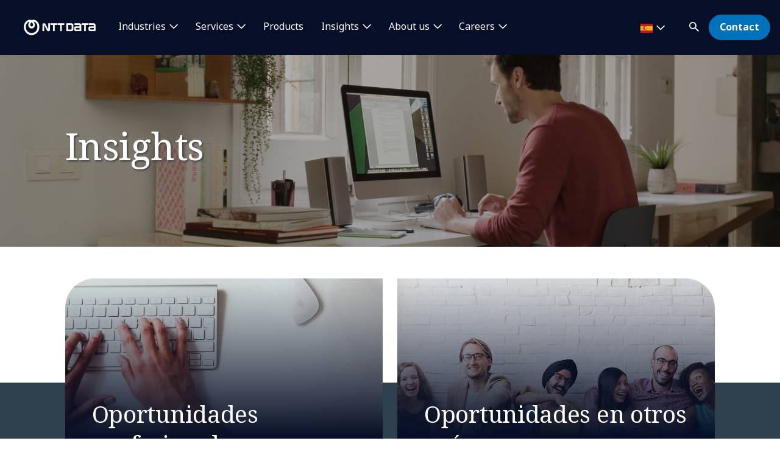

--- FILE ---
content_type: text/html; charset=utf-8
request_url: https://es.nttdata.com/all-insights?tag=TRANSFORMACI%C3%93N%20DIGITAL%20DEL%20ENTORNO%20DE%20TRABAJO
body_size: 12086
content:

<!DOCTYPE html>
<html lang="es-ES">
<head>
    

                        <!-- Google Tag Manager -->
                        <script nonce="DlwSlpdqsSTAuzAlBHqeergI0GQ=" type="text/javascript">
                                    (function (w, d, s, l, i) {
                                    w[l] = w[l] || []; w[l].push({
                                        'gtm.start':
            new Date().getTime(),event:'gtm.js'});var f=d.getElementsByTagName(s)[0],
            j=d.createElement(s),dl=l!='dataLayer'?'&l='+l:'';j.async=true;j.src=
            'https://www.googletagmanager.com/gtm.js?id='+i+dl;f.parentNode.insertBefore(j,f);
            })(window,document,'script','dataLayer','GTM-NBZC6RZ');</script>
                        <!-- End Google Tag Manager -->




    <meta charset="utf-8">
    <meta http-equiv="X-UA-Compatible" content="IE=edge,chrome=1">
    <meta name="viewport" content="width=device-width, initial-scale=1.0">
    <meta http-equiv="Content-Type" content="text/html; charset=utf-8" />


            <script type="text/javascript" nonce="DlwSlpdqsSTAuzAlBHqeergI0GQ=" delay="/dist/highlightjs/highlight.min.js"></script>
            <script type="text/javascript" nonce="DlwSlpdqsSTAuzAlBHqeergI0GQ=" delay="/dist/highlightjs/go.min.js"></script>
        <link rel="stylesheet" href="/dist/highlightjs/default.min.css">

    <script type="text/javascript" nonce="DlwSlpdqsSTAuzAlBHqeergI0GQ=" src="/dist/js/main.js?ver=90"></script>
    <script type="text/javascript" nonce="DlwSlpdqsSTAuzAlBHqeergI0GQ=" src="/dist/js/jquery.responsImg.min.js"></script>
    <script type="text/javascript" src="/bundles/emea.js?v=3rVy6L8nRf-_SsJ2E5Kjb9pTIvRsqj-uv3CNisSbLYM1" nonce="DlwSlpdqsSTAuzAlBHqeergI0GQ="></script>

    <link rel="stylesheet" href="/dist/css/style.css?ver=90">
    <link rel="stylesheet" href="/dist/css/emea.css?ver=90">
    <link rel="stylesheet" href="/dist/css/newCountry-selector.css">
    <link rel="stylesheet" href="/dist/css/font-awesome.min.css">




    <recaptcha data-sitekey="6LdT2BMmAAAAAP0R5BhzMlhsuYozYQ0TIsx2sYmE"></recaptcha>
    

    <title>Insights | NTT DATA</title>
    <meta name="description" content="Conoce las tendencias tecnol&#243;gicas y la visi&#243;n estrat&#233;gica de nuestros profesionales. " />
    <meta property="og:title" content="Insights | NTT DATA" />
<meta property="og:url" content="https://es.nttdata.com/all-insights" />
    <meta property="og:description" content="Conoce las tendencias tecnol&#243;gicas y la visi&#243;n estrat&#233;gica de nuestros profesionales. " />
    <meta property="og:image" content="https://mc-8afc6902-e56c-432c-8c3f-3991-cdn-endpoint.azureedge.net/-/media/project/emea/es/hero-videos/blogs/blogposts-poster.jpg?extension=webp&amp;cx=0.5&amp;cy=0.5&amp;cw=1200&amp;ch=630&amp;hash=51C56448002AA2AAEA1EC912CE3930AB" />
<meta property="og:locale" content="es-ES" />
    <meta name="twitter:title" content="Descubre la opini&#243;n de nuestros expertos" />
    <meta name="twitter:description" content="Conoce las tendencias tecnol&#243;gicas y la visi&#243;n estrat&#233;gica de nuestros profesionales. " />
    <meta name="twitter:image" content="https://mc-8afc6902-e56c-432c-8c3f-3991-cdn-endpoint.azureedge.net/-/media/project/emea/es/hero-videos/blogs/blogposts-poster.jpg?extension=webp&amp;cx=0.5&amp;cy=0.5&amp;cw=280&amp;ch=150&amp;hash=7939F1133C96CB51AB1D729560647BF2" />
<meta name="robots" content="index, follow">
<link rel="canonical" href="https://es.nttdata.com/all-insights" />

                <link rel="alternate" href="https://es.nttdata.com/all-insights" hreflang="x-default" />









<script type="text/javascript" nonce="DlwSlpdqsSTAuzAlBHqeergI0GQ=">
    $(() => {
        EMEAL.EVENTS.trackWebsiteLang('es');
        
    })
</script>
</head>
<body class="default-device bodyclass">
    
            <!-- Google Tag Manager (noscript) -->
            <noscript>
                <iframe src="https://www.googletagmanager.com/ns.html?id=GTM-NBZC6RZ" height="0" width="0" style="display:none;visibility:hidden"></iframe>
            </noscript>
            <!--End Google Tag Manager (noscript) -->

<div id="top"></div>
<a href="#main" class="skip">Skip to main content</a>
<div class="navbar-closer hidden" data-bs-dismiss="offcanvas" data-bs-target="#navbarLevel0Collapse" aria-label="Close"></div>
<nav class="navbar navbar-expand-xl">
    <div class="nav-wrapper d-flex justify-content-between">
            <a href="/" aria-label="NTT DATA logo">
                <img class="navbar-brand" src="https://mc-8afc6902-e56c-432c-8c3f-3991-cdn-endpoint.azureedge.net/-/media/project/emea/shared/global-logo/globallogo_nttdata_white_resized.png?extension=webp&amp;amp;hash=82AED889DCD1D6C0BA76C56A5F81B4C6" alt="NTT DATA logo" />
            </a>

            <div class="mobile-top-wrapper">
                    <ul class="navbar-list level-0-mobile">


    <li class="navbar-list-item navbar-list-item-image-only">
        <a href="javascript:void(0)" class="navbar-link navbar-link-image-only search" data-bs-toggle="offcanvas" data-bs-target="#collapseSearch" role="button" aria-controls="collapseSearch">
           <img src="/dist/img/icons/navbar/search.svg" alt="Search" class="navbar-link-icon" />
            <span class="sr-only">
                search
            </span>
        </a>
    </li>


    <li class="navbar-list-item navbar-list-item-image-only">
        <a id=btn-contact href="/contact-us" class="navbar-link navbar-link-image-only">
            <img src="/dist/img/icons/navbar/envelope.svg" alt="envelope" class="navbar-link-icon">
            <span class="sr-only">
                Contact
            </span>
        </a>
    </li>
                    </ul>
                <button class="navbar-toggler collapsed"
                        type="button"
                        data-bs-toggle="offcanvas"
                        data-bs-target="#navbarLevel0Collapse"
                        aria-controls="navbarLevel0Collapse"
                        aria-label="Toggle navigation">
                    <span class="navbar-toggler-icon">
                        <span class="navbar-toggler-bar"></span>
                        <span class="navbar-toggler-bar"></span>
                        <span class="navbar-toggler-bar"></span>
                    </span>
                </button>

   
            </div>


    </div>

    <div class="offcanvas offcanvas-end" id="navbarLevel0Collapse">

                <div class="navbar-left">
                    <ul class="navbar-list level-0">


<li class="navbar-list-item">
        <a href="/industries" class="navbar-link has-children collapsed" data-bs-toggle=collapse data-bs-target=#collapseLeft0 aria-controls=collapseLeft0 role=button aria-expanded=false onclick="EMEAL.EVENTS.trackNavbar(0,'Industries')">
            Industries        </a>

    

    <div class="container-fluid">
        <div class="row">

            <div class="col-xl-12">
                <div class="collapse" id="collapseLeft0">

                        <div class="row">
                            <div class="col-xl-10">
                                <ul class="navbar-list level-1 mb-0">
                                    <li class="navbar-list-item">
                                        <a href="/industries" class="navbar-link is-overview">
                                            Industries
                                        </a>
                                    </li>
                                </ul>
                            </div>
                        </div>

                    <div class="row">
                            <div class=col-xl-3>
                                <ul class="navbar-list level-1 ">

                                        <li class="navbar-list-item">
                                                    <a href="/industries/automotive" class="navbar-link "  onclick="EMEAL.EVENTS.trackNavbar(1,'Automotive')">
                                                        Automotive
                                                    </a>
                                                <ul class="navbar-list level-2 collapse" id="collapseSubLeft-0-0-0">
                                                </ul>

                                        </li>
                                        <li class="navbar-list-item">
                                                    <a href="/industries/banking" class="navbar-link "  onclick="EMEAL.EVENTS.trackNavbar(1,'Banking and Financial services')">
                                                        Banking and Financial services
                                                    </a>
                                                <ul class="navbar-list level-2 collapse" id="collapseSubLeft-0-0-1">
                                                </ul>

                                        </li>
                                        <li class="navbar-list-item">
                                                    <a href="/industries/education-and-research" class="navbar-link "  onclick="EMEAL.EVENTS.trackNavbar(1,'Education and Research')">
                                                        Education and Research
                                                    </a>
                                                <ul class="navbar-list level-2 collapse" id="collapseSubLeft-0-0-2">
                                                </ul>

                                        </li>
                                        <li class="navbar-list-item">
                                                    <a href="/industries/energy" class="navbar-link "  onclick="EMEAL.EVENTS.trackNavbar(1,'Energy')">
                                                        Energy and Utilities
                                                    </a>
                                                <ul class="navbar-list level-2 collapse" id="collapseSubLeft-0-0-3">
                                                </ul>

                                        </li>

                                </ul>
                            </div>
                            <div class=col-xl-3>
                                <ul class="navbar-list level-1 ">

                                        <li class="navbar-list-item">
                                                    <a href="/industries/health" class="navbar-link "  onclick="EMEAL.EVENTS.trackNavbar(1,'Healthcare')">
                                                        Healthcare
                                                    </a>
                                                <ul class="navbar-list level-2 collapse" id="collapseSubLeft-0-1-0">
                                                </ul>

                                        </li>
                                        <li class="navbar-list-item">
                                                    <a href="/industries/insurance" class="navbar-link "  onclick="EMEAL.EVENTS.trackNavbar(1,'Insurance')">
                                                        Insurance
                                                    </a>
                                                <ul class="navbar-list level-2 collapse" id="collapseSubLeft-0-1-1">
                                                </ul>

                                        </li>
                                        <li class="navbar-list-item">
                                                    <a href="/industries/life-sciences-and-pharma" class="navbar-link "  onclick="EMEAL.EVENTS.trackNavbar(1,'Life Sciences and Pharma')">
                                                        Life Sciences and Pharma
                                                    </a>
                                                <ul class="navbar-list level-2 collapse" id="collapseSubLeft-0-1-2">
                                                </ul>

                                        </li>
                                        <li class="navbar-list-item">
                                                    <a href="/industries/manufacturing" class="navbar-link "  onclick="EMEAL.EVENTS.trackNavbar(1,'Manufacturing')">
                                                        Manufacturing
                                                    </a>
                                                <ul class="navbar-list level-2 collapse" id="collapseSubLeft-0-1-3">
                                                </ul>

                                        </li>

                                </ul>
                            </div>
                            <div class=col-xl-3>
                                <ul class="navbar-list level-1 ">

                                        <li class="navbar-list-item">
                                                    <a href="/industries/public-sector" class="navbar-link "  onclick="EMEAL.EVENTS.trackNavbar(1,'Public Sector')">
                                                        Public Sector
                                                    </a>
                                                <ul class="navbar-list level-2 collapse" id="collapseSubLeft-0-2-0">
                                                </ul>

                                        </li>
                                        <li class="navbar-list-item">
                                                    <a href="/industries/retail" class="navbar-link "  onclick="EMEAL.EVENTS.trackNavbar(1,'Retail')">
                                                        Retail
                                                    </a>
                                                <ul class="navbar-list level-2 collapse" id="collapseSubLeft-0-2-1">
                                                </ul>

                                        </li>
                                        <li class="navbar-list-item">
                                                    <a href="/industries/telco-media-technology" class="navbar-link "  onclick="EMEAL.EVENTS.trackNavbar(1,'Telco, Media and Technology')">
                                                        Telco, Media and Technology
                                                    </a>
                                                <ul class="navbar-list level-2 collapse" id="collapseSubLeft-0-2-2">
                                                </ul>

                                        </li>
                                        <li class="navbar-list-item">
                                                    <a href="/industries/travel-transportation-logistics" class="navbar-link "  onclick="EMEAL.EVENTS.trackNavbar(1,'Travel, Transportation and Logistics')">
                                                        Travel, Transportation and Logistics
                                                    </a>
                                                <ul class="navbar-list level-2 collapse" id="collapseSubLeft-0-2-3">
                                                </ul>

                                        </li>

                                </ul>
                            </div>
                                            </div>
                </div>
            </div>
        </div>
    </div>


</li>

<li class="navbar-list-item">
        <a href="/services" class="navbar-link has-children collapsed" data-bs-toggle=collapse data-bs-target=#collapseLeft1 aria-controls=collapseLeft1 role=button aria-expanded=false onclick="EMEAL.EVENTS.trackNavbar(0,'Services')">
            Services        </a>

    

    <div class="container-fluid">
        <div class="row">

            <div class="col-xl-12">
                <div class="collapse" id="collapseLeft1">

                        <div class="row">
                            <div class="col-xl-10">
                                <ul class="navbar-list level-1 mb-0">
                                    <li class="navbar-list-item">
                                        <a href="/services" class="navbar-link is-overview">
                                            Services
                                        </a>
                                    </li>
                                </ul>
                            </div>
                        </div>

                    <div class="row">
                            <div class=col-xl-3>
                                <ul class="navbar-list level-1 ">

                                        <li class="navbar-list-item">
                                                    <a href="/services/application-services" class="navbar-link "  onclick="EMEAL.EVENTS.trackNavbar(1,'Application')">
                                                        Application Services
                                                    </a>
                                                <ul class="navbar-list level-2 collapse" id="collapseSubLeft-1-0-0">
                                                </ul>

                                        </li>
                                        <li class="navbar-list-item">
                                                    <a href="/services/bps" class="navbar-link "  onclick="EMEAL.EVENTS.trackNavbar(1,'BPO &amp; Digital Operations')">
                                                        Business Process Services
                                                    </a>
                                                <ul class="navbar-list level-2 collapse" id="collapseSubLeft-1-0-1">
                                                </ul>

                                        </li>
                                        <li class="navbar-list-item">
                                                    <a href="/services/cloud-it" class="navbar-link "  onclick="EMEAL.EVENTS.trackNavbar(1,'Cloud')">
                                                        Cloud
                                                    </a>
                                                <ul class="navbar-list level-2 collapse" id="collapseSubLeft-1-0-2">
                                                </ul>

                                        </li>
                                        <li class="navbar-list-item">
                                                    <a href="/services/business-technology" class="navbar-link "  onclick="EMEAL.EVENTS.trackNavbar(1,'Consulting')">
                                                        Consulting
                                                    </a>
                                                <ul class="navbar-list level-2 collapse" id="collapseSubLeft-1-0-3">
                                                </ul>

                                        </li>
                                        <li class="navbar-list-item">
                                                    <a href="/services/cx-design" class="navbar-link "  onclick="EMEAL.EVENTS.trackNavbar(1,'CX &amp; Design')">
                                                        CX and Digital Products
                                                    </a>
                                                <ul class="navbar-list level-2 collapse" id="collapseSubLeft-1-0-4">
                                                </ul>

                                        </li>

                                </ul>
                            </div>
                            <div class=col-xl-3>
                                <ul class="navbar-list level-1 ">

                                        <li class="navbar-list-item">
                                                    <a href="/services/cybersecurity" class="navbar-link "  onclick="EMEAL.EVENTS.trackNavbar(1,'Cybersecurity')">
                                                        Cybersecurity
                                                    </a>
                                                <ul class="navbar-list level-2 collapse" id="collapseSubLeft-1-1-0">
                                                </ul>

                                        </li>
                                        <li class="navbar-list-item">
                                                    <a href="/services/data-and-analytics" class="navbar-link "  onclick="EMEAL.EVENTS.trackNavbar(1,'Data and Analytics')">
                                                        Data and Analytics
                                                    </a>
                                                <ul class="navbar-list level-2 collapse" id="collapseSubLeft-1-1-1">
                                                </ul>

                                        </li>
                                        <li class="navbar-list-item">
                                                    <a href="/services/digital-workplace" class="navbar-link "  onclick="EMEAL.EVENTS.trackNavbar(1,'Digital Workplace')">
                                                        Digital Workplace
                                                    </a>
                                                <ul class="navbar-list level-2 collapse" id="collapseSubLeft-1-1-2">
                                                </ul>

                                        </li>
                                        <li class="navbar-list-item">
                                                    <a href="/services/emerging-technology" class="navbar-link "  onclick="EMEAL.EVENTS.trackNavbar(1,'Edge')">
                                                        Edge
                                                    </a>
                                                <ul class="navbar-list level-2 collapse" id="collapseSubLeft-1-1-3">
                                                </ul>

                                        </li>
                                        <li class="navbar-list-item">
                                                    <a href="/services/enterprise-application-platforms" class="navbar-link "  onclick="EMEAL.EVENTS.trackNavbar(1,'Enterprise Application Platforms')">
                                                        Enterprise Application Platforms
                                                    </a>
                                                <ul class="navbar-list level-2 collapse" id="collapseSubLeft-1-1-4">
                                                </ul>

                                        </li>

                                </ul>
                            </div>
                            <div class=col-xl-3>
                                <ul class="navbar-list level-1 ">

                                        <li class="navbar-list-item">
                                                    <a href="/services/generative-ai" class="navbar-link "  onclick="EMEAL.EVENTS.trackNavbar(1,'Generative AI')">
                                                        Generative AI
                                                    </a>
                                                <ul class="navbar-list level-2 collapse" id="collapseSubLeft-1-2-0">
                                                </ul>

                                        </li>
                                        <li class="navbar-list-item">
                                                    <a href="/services/global-data-centers" class="navbar-link "  onclick="EMEAL.EVENTS.trackNavbar(1,'Data Center Services')">
                                                        Global Data Centers
                                                    </a>
                                                <ul class="navbar-list level-2 collapse" id="collapseSubLeft-1-2-1">
                                                </ul>

                                        </li>
                                        <li class="navbar-list-item">
                                                    <a href="/services/enterprise-networking" class="navbar-link "  onclick="EMEAL.EVENTS.trackNavbar(1,'Enterprise Networking')">
                                                        Enterprise Networking
                                                    </a>
                                                <ul class="navbar-list level-2 collapse" id="collapseSubLeft-1-2-2">
                                                </ul>

                                        </li>
                                        <li class="navbar-list-item">
                                                    <a href="/services/sustainability-services" class="navbar-link "  onclick="EMEAL.EVENTS.trackNavbar(1,'sustainability-services')">
                                                        Sustainability Services
                                                    </a>
                                                <ul class="navbar-list level-2 collapse" id="collapseSubLeft-1-2-3">
                                                </ul>

                                        </li>
                                        <li class="navbar-list-item">
                                                    <a href="/services/infrastructure-solutions" class="navbar-link "  onclick="EMEAL.EVENTS.trackNavbar(1,'Infrastructure Solutions')">
                                                        Infrastructure Solutions
                                                    </a>
                                                <ul class="navbar-list level-2 collapse" id="collapseSubLeft-1-2-4">
                                                </ul>

                                        </li>

                                </ul>
                            </div>
                                                    <div class="col-xl-3 featured-col">
                                <img src="https://mc-8afc6902-e56c-432c-8c3f-3991-cdn-endpoint.azureedge.net/-/media/project/emea/shared/news/genai/gen-ai-hero.jpg?extension=webp&amp;cx=0.51&amp;cy=0.31&amp;cw=450&amp;ch=250&amp;hash=69C99CDAE5E1896CBAC8938254DB39D6" alt="Barco navegando al amanecer" />
                                <p class="is-heading">La IA generativa en la industria 4.0</p>
                                <p>&#191;A&#250;n no sabes como la IA generativa est&#225; revolucionando el sector industria?</p>
                                <p>
                                    <a href="/landings/ia-generativa-industria">La IA generativa en la industria 4.0</a>
                                </p>
                            </div>
                    </div>
                </div>
            </div>
        </div>
    </div>


</li>

<li class="navbar-list-item">
        <a href="/services/solutions/syntphony" class="navbar-link "  onclick="EMEAL.EVENTS.trackNavbar(0,'Products')">
            Products        </a>

    
</li>

<li class="navbar-list-item">
        <a href="/insights" class="navbar-link has-children collapsed" data-bs-toggle=collapse data-bs-target=#collapseLeft3 aria-controls=collapseLeft3 role=button aria-expanded=false onclick="EMEAL.EVENTS.trackNavbar(0,'Insights')">
            Insights        </a>

    

    <div class="container-fluid">
        <div class="row">

            <div class="col-xl-12">
                <div class="collapse" id="collapseLeft3">

                        <div class="row">
                            <div class="col-xl-10">
                                <ul class="navbar-list level-1 mb-0">
                                    <li class="navbar-list-item">
                                        <a href="/all-insights" class="navbar-link is-overview">
                                            Insights
                                        </a>
                                    </li>
                                </ul>
                            </div>
                        </div>

                    <div class="row">
                            <div class=col-xl-3>
                                <ul class="navbar-list level-1 ">

                                        <li class="navbar-list-item">
                                                    <span class="navbar-link has-children collapsed" data-bs-toggle=collapse data-bs-target=#collapseSubLeft-3-0-0 aria-controls=collapseSubLeft-3-0-0 role=button aria-expanded=false>
                                                        By type
                                                    </span>
                                                <ul class="navbar-list level-2 collapse" id="collapseSubLeft-3-0-0">


    <li class="navbar-list-item">
        <a href="/all-insights?ct=Blog" class="navbar-link "  onclick="EMEAL.EVENTS.trackNavbar(2,'Blog')">Blog posts</a>
    </li>


    <li class="navbar-list-item">
        <a href="/all-insights?ct=Case%20Study" class="navbar-link "  onclick="EMEAL.EVENTS.trackNavbar(2,'Case studies')">Case studies</a>
    </li>


    <li class="navbar-list-item">
        <a href="/all-insights?ct=eBook" class="navbar-link "  onclick="EMEAL.EVENTS.trackNavbar(2,'eBook')">eBook</a>
    </li>


    <li class="navbar-list-item">
        <a href="/all-insights?ct=Report" class="navbar-link "  onclick="EMEAL.EVENTS.trackNavbar(2,'Reports')">Reports</a>
    </li>


    <li class="navbar-list-item">
        <a href="/all-insights?ct=Whitepaper" class="navbar-link "  onclick="EMEAL.EVENTS.trackNavbar(2,'Whitepapers')">Whitepapers</a>
    </li>
                                                </ul>

                                        </li>

                                </ul>
                            </div>
                            <div class=col-xl-3>
                                <ul class="navbar-list level-1 ">

                                        <li class="navbar-list-item">
                                                    <span class="navbar-link has-children collapsed" data-bs-toggle=collapse data-bs-target=#collapseSubLeft-3-1-0 aria-controls=collapseSubLeft-3-1-0 role=button aria-expanded=false>
                                                        By topic
                                                    </span>
                                                <ul class="navbar-list level-2 collapse" id="collapseSubLeft-3-1-0">


    <li class="navbar-list-item">
        <a href="/all-insights?topic=Technology" class="navbar-link "  onclick="EMEAL.EVENTS.trackNavbar(2,'Technology')">Technology</a>
    </li>


    <li class="navbar-list-item">
        <a href="/all-insights?topic=Data%20%26%20AI" class="navbar-link "  onclick="EMEAL.EVENTS.trackNavbar(2,'AI Insights')">Data and Artificial Intelligence</a>
    </li>


    <li class="navbar-list-item">
        <a href="/all-insights?topic=Trends" class="navbar-link "  onclick="EMEAL.EVENTS.trackNavbar(2,'all_insights')">Trends</a>
    </li>


    <li class="navbar-list-item">
        <a href="/all-insights?topic=Cloud" class="navbar-link "  onclick="EMEAL.EVENTS.trackNavbar(2,'all_insights')">Cloud</a>
    </li>
                                                </ul>

                                        </li>

                                </ul>
                            </div>
                                                    <div class="col-xl-3 featured-col">
                                <img src="https://mc-8afc6902-e56c-432c-8c3f-3991-cdn-endpoint.azureedge.net/-/media/project/emea/es/revista-radar/2025/hero-ciberseguridad-radar.jpg?extension=webp&amp;cx=0.5&amp;cy=0.5&amp;cw=450&amp;ch=250&amp;hash=18100B6F06A498ACB3768A28A4846FBA" alt="Hero Ciberseguridad" />
                                <p class="is-heading">Revista Radar</p>
                                <p>Es la revista digital mensual de Ciberseguridad de NTT DATA que explora las principales perspectivas, tendencias, innovaciones y soluciones en el sector tecnol&#243;gico.</p>
                                <p>
                                    <a href="/insights/revista-radar">Lee m&#225;s</a>
                                </p>
                            </div>
                    </div>
                </div>
            </div>
        </div>
    </div>


</li>

<li class="navbar-list-item">
        <a href="/about-us" class="navbar-link has-children collapsed" data-bs-toggle=collapse data-bs-target=#collapseLeft4 aria-controls=collapseLeft4 role=button aria-expanded=false onclick="EMEAL.EVENTS.trackNavbar(0,'About us')">
            About us        </a>

    

    <div class="container-fluid">
        <div class="row">

            <div class="col-xl-12">
                <div class="collapse" id="collapseLeft4">

                        <div class="row">
                            <div class="col-xl-10">
                                <ul class="navbar-list level-1 mb-0">
                                    <li class="navbar-list-item">
                                        <a href="/about-us" class="navbar-link is-overview">
                                            About us
                                        </a>
                                    </li>
                                </ul>
                            </div>
                        </div>

                    <div class="row">
                            <div class=col-xl-3>
                                <ul class="navbar-list level-1 ">

                                        <li class="navbar-list-item">
                                                    <span class="navbar-link has-children collapsed" data-bs-toggle=collapse data-bs-target=#collapseSubLeft-4-0-0 aria-controls=collapseSubLeft-4-0-0 role=button aria-expanded=false>
                                                        Who we are
                                                    </span>
                                                <ul class="navbar-list level-2 collapse" id="collapseSubLeft-4-0-0">


    <li class="navbar-list-item">
        <a href="/leadership" class="navbar-link "  onclick="EMEAL.EVENTS.trackNavbar(2,'Leadership')">Leadership</a>
    </li>


    <li class="navbar-list-item">
        <a href="/about-us/ignite-tomorrow-today" class="navbar-link "  onclick="EMEAL.EVENTS.trackNavbar(2,'ignite-tomorrow-today')">Ignite tomorrow, today</a>
    </li>


    <li class="navbar-list-item">
        <a href="/alliances" class="navbar-link "  onclick="EMEAL.EVENTS.trackNavbar(2,'Partnerships')">Partnerships</a>
    </li>
                                                </ul>

                                        </li>

                                </ul>
                            </div>
                            <div class=col-xl-3>
                                <ul class="navbar-list level-1 ">

                                        <li class="navbar-list-item">
                                                    <span class="navbar-link has-children collapsed" data-bs-toggle=collapse data-bs-target=#collapseSubLeft-4-1-0 aria-controls=collapseSubLeft-4-1-0 role=button aria-expanded=false>
                                                        NTT DATA in action
                                                    </span>
                                                <ul class="navbar-list level-2 collapse" id="collapseSubLeft-4-1-0">


    <li class="navbar-list-item">
        <a href="/about-us/events" class="navbar-link "  onclick="EMEAL.EVENTS.trackNavbar(2,'events')">Events</a>
    </li>


    <li class="navbar-list-item">
        <a href="/news" class="navbar-link "  onclick="EMEAL.EVENTS.trackNavbar(2,'news')">News</a>
    </li>


    <li class="navbar-list-item">
        <a href="https://es.nttdata.com/all-insights?ct=Updates" class="navbar-link "  onclick="EMEAL.EVENTS.trackNavbar(2,'Updates')">Updates</a>
    </li>


    <li class="navbar-list-item">
        <a href="/about-us/innovation" class="navbar-link "  onclick="EMEAL.EVENTS.trackNavbar(2,'Innovation')">Innovation</a>
    </li>


    <li class="navbar-list-item">
        <a href="/about-us/sport-sponsorships" class="navbar-link "  onclick="EMEAL.EVENTS.trackNavbar(2,'Sport Sponsorships')">Sport Sponsorships</a>
    </li>
                                                </ul>

                                        </li>

                                </ul>
                            </div>
                            <div class=col-xl-3>
                                <ul class="navbar-list level-1 ">

                                        <li class="navbar-list-item">
                                                    <span class="navbar-link has-children collapsed" data-bs-toggle=collapse data-bs-target=#collapseSubLeft-4-2-0 aria-controls=collapseSubLeft-4-2-0 role=button aria-expanded=false>
                                                        Our commitments
                                                    </span>
                                                <ul class="navbar-list level-2 collapse" id="collapseSubLeft-4-2-0">


    <li class="navbar-list-item">
        <a href="/about-us/sustainability-esg" class="navbar-link "  onclick="EMEAL.EVENTS.trackNavbar(2,'Sustainability &amp; ESG')">Sustainability &amp; ESG</a>
    </li>


    <li class="navbar-list-item">
        <a href="https://www.nttdatafoundation.com/es" class="navbar-link is-external" target=_blank onclick="EMEAL.EVENTS.trackNavbar(2,'NTT DATA FOUNDATION')">NTT DATA Foundation</a>
    </li>
                                                </ul>

                                        </li>

                                </ul>
                            </div>
                                                    <div class="col-xl-3 featured-col">
                                <img src="https://mc-8afc6902-e56c-432c-8c3f-3991-cdn-endpoint.azureedge.net/-/media/project/emea/shared/ibiol/esg-report-2025/portada-cielo.png?extension=webp&amp;cx=0.5&amp;cy=0.5&amp;cw=450&amp;ch=250&amp;hash=7D0BFDDA1B74B4479C4828236406559F" alt="Portada" />
                                <p class="is-heading">Informe de Sosteniblidad</p>
                                <p>Estado de informaci&#243;n No Financiera 24/25</p>
                                <p>
                                    <a href="https://es.nttdata.com/landings/esg-sustainability-report">Lee m&#225;s</a>
                                </p>
                            </div>
                    </div>
                </div>
            </div>
        </div>
    </div>


</li>

<li class="navbar-list-item">
        <a href="https://careers.emeal.nttdata.com/s/careers?language=es" class="navbar-link has-children collapsed" data-bs-toggle=collapse data-bs-target=#collapseLeft5 aria-controls=collapseLeft5 role=button aria-expanded=false onclick="EMEAL.EVENTS.trackNavbar(0,'Careers')">
            Careers        </a>

    

    <div class="container-fluid">
        <div class="row">

            <div class="col-xl-12">
                <div class="collapse" id="collapseLeft5">

                        <div class="row">
                            <div class="col-xl-10">
                                <ul class="navbar-list level-1 mb-0">
                                    <li class="navbar-list-item">
                                        <a href="https://careers.emeal.nttdata.com/s/careers?language=es" class="navbar-link is-overview">
                                            Careers
                                        </a>
                                    </li>
                                </ul>
                            </div>
                        </div>

                    <div class="row">
                            <div class=col-xl-3>
                                <ul class="navbar-list level-1 ">

                                        <li class="navbar-list-item">
                                                    <a href="https://careers.emeal.nttdata.com/s/careers?language=es" class="navbar-link is-external" target=_blank onclick="EMEAL.EVENTS.trackNavbar(1,'What we offer you')">
                                                        What we offer you
                                                    </a>
                                                <ul class="navbar-list level-2 collapse" id="collapseSubLeft-5-0-0">
                                                </ul>

                                        </li>
                                        <li class="navbar-list-item">
                                                    <a href="https://careers.emeal.nttdata.com/s/jobs?language=es&amp;pcountry=Espana" class="navbar-link is-external" target=_blank onclick="EMEAL.EVENTS.trackNavbar(1,'Job opportunities')">
                                                        Job opportunities
                                                    </a>
                                                <ul class="navbar-list level-2 collapse" id="collapseSubLeft-5-0-1">
                                                </ul>

                                        </li>

                                </ul>
                            </div>
                            <div class=col-xl-3>
                                <ul class="navbar-list level-1 ">

                                        <li class="navbar-list-item">
                                                    <a href="https://ifgeekthen.nttdata.com/s/?language=es" class="navbar-link is-external" target=_blank onclick="EMEAL.EVENTS.trackNavbar(1,'')">
                                                        IfGeekthen Blog
                                                    </a>
                                                <ul class="navbar-list level-2 collapse" id="collapseSubLeft-5-1-0">
                                                </ul>

                                        </li>
                                        <li class="navbar-list-item">
                                                    <a href="https://careers.emeal.nttdata.com/s/events?language=es" class="navbar-link is-external" target=_blank onclick="EMEAL.EVENTS.trackNavbar(1,'Talent events')">
                                                        Talent events
                                                    </a>
                                                <ul class="navbar-list level-2 collapse" id="collapseSubLeft-5-1-1">
                                                </ul>

                                        </li>

                                </ul>
                            </div>
                                                    <div class="col-xl-3 featured-col">
                                <img src="https://dam.nttdata.com/api/public/content/1d1519300c91499eafeb502be64351a2?v=610b8e19" alt="Top employer Latam" />
                                <p class="is-heading">Nos enorgullece haber sido reconocidos como Top Employer 2026</p>
                                <p></p>
                                <p>
                                    <a href="/newsfolder/ntt-data-reconocida-como-global-top-employer-2026">M&#225;s informaci&#243;n</a>
                                </p>
                            </div>
                    </div>
                </div>
            </div>
        </div>
    </div>


</li>                    </ul>
                </div>
            <div class="navbar-right">

<li class="navbar-list-item navbar-list-item-image-only mob-d-none country-selector" data-bs-toggle="modal" data-bs-target="#countrySelectorModal">
    <button class="countryDetail navbar-link">
        <img src="" alt="">
        <span class="countryname"></span>
        <span class="country_SelectLanguage"></span>
    </button>
</li>
                <ul class="navbar-list level-0">


    <li class="navbar-list-item">
        <a href="javascript:void(0)" class="navbar-link has-icon text-hidden has-children search collapsed d-none d-xl-block" data-bs-toggle="offcanvas" data-bs-target="#collapseSearch" role="button"
           aria-expanded="false" aria-controls="collapseSearch">

            <img class="navbar-link-icon" src="/dist/img/icons/navbar/search.svg" alt="Search"
                 aria-hidden="true"><span class="navbar-link-text">Search</span>
        </a>
        
    </li>


    <li class="navbar-list-item">
        <a id=btn-contact href="/contact-us" class="navbar-link btn btn-primary" target="" onclick="EMEAL.EVENTS.trackNavbar(0,'contact-us')">Contact</a>
    </li>
                </ul>
            </div>

    </div>



<div class="modal country-selector-modal fade" id="countrySelectorModal" tabindex="0" aria-labelledby="countrySelectorModalLabel" aria-hidden="true">
    <div class="modal-dialog">
        <div class="modal-content country-selector-modal-content">
            <div class="container-fluid">
                <div class="row">
                    <div class="col-sm-12">
                        <div class="new_countrySelect-container">
                            <div class="new_countrySelect-header">
                                <span id="display_title_CountrySelector"></span>
                                <span class="mob-d-none" id="closeHeader_CountrySelector" data-bs-toggle="modal" data-bs-target="#countrySelectorModal" data-bs-dismiss="modal"><i class="fa-solid fa-xmark"></i></span>
                            </div>
                            <div class="new_countrySelect-CurrentLabel" id="new_countrySelect-CurrentLabel"></div>
                            <div class="new_countrySelect-inputArea">
                                <label for="inputCountry" id="display_label_CountrySelector"></label>
                                <div class="new_countrySelector_Inputcntr">
                                    <input type="text" id="inputCountry" onkeyup="countryFilterFunc(this.value)" autocomplete="off" />
                                    <span id="country_search" class="country_search"><i class="fa-solid fa-magnifying-glass"></i></span>
                                    <span id="country_search_close" class="country_search_close" onclick="resetCountryList()"><i class="fa-solid fa-circle-xmark"></i></span>
                                </div>

                            </div>
                            <div class="new_countrySelect-suggestArea" id="new_countrySelectSuggestion"></div>
                            <div class="new_countrySelect-notAvailable" id="new_countrySelectnotAvailable">
                            </div>
                        </div>
                    </div>
                </div>
            </div>
        </div>
    </div>
    <input type="hidden" id="cs-targetHostname" value="es.nttdata.com" />
    <input type="hidden" id="cs-virtualFolder" value="/" />
    <input type="hidden" id="cs-language" value="es-ES" />
</div>
    

</nav>

<div class="offcanvas offcanvas-top is-search" id="collapseSearch">
    <div class="search-wrapper py-5">
        <form class="search search-input-js-component" action="/search">
                    <div class="input-group">
            <input type="search" class="form-control" placeholder="&#191;Qu&#233; est&#225;s buscando?" aria-label="aria-label"
                   name="keyword" data-searchInputItemId="{50439A3C-90C3-4127-903D-BBA8C2188B5E}" data-autocomplete="1">
            <div class="input-group-appendx">
                <button type="submit"
                        class="btn btn-secondary ">
                    Search
                    <div class="cta-search">
    <div class="icon">
        <svg aria-hidden="true" xmlns="http://www.w3.org/2000/svg" viewBox="0 0 16 16"><path d="M11.435 10.063h-.723l-.256-.247a5.92 5.92 0 001.437-3.87 5.946 5.946 0 10-5.947 5.947 5.92 5.92 0 003.87-1.437l.247.256v.723L14.637 16 16 14.637l-4.565-4.574zm-5.489 0A4.111 4.111 0 011.83 5.946 4.111 4.111 0 015.946 1.83a4.111 4.111 0 014.117 4.116 4.111 4.111 0 01-4.117 4.117z" fill="#141414" fill-rule="evenodd" /></svg>
    </div>
</div>

                </button>
            </div>

        </div>
        <div class="tt-menu">

        </div>



        </form>
    </div>
</div>
            <div class="jumbotron jumbotron-fluid has-background  "
             style="background-image: url('https://mc-8afc6902-e56c-432c-8c3f-3991-cdn-endpoint.azureedge.net/-/media/project/emea/es/hero-videos/blogs/blogposts-poster.jpg?extension=webp&amp;cx=0.5&amp;cy=0.5&amp;cw=2000&amp;ch=1124&amp;hash=21D89C4DF2CDC3D1359DD45FBB3AD398') ">
                <div class="background-video">
                    <video preload="auto"
                           autoplay
                           loop
                           muted
                           poster="https://mc-8afc6902-e56c-432c-8c3f-3991-cdn-endpoint.azureedge.net/-/media/project/emea/es/hero-videos/blogs/blogposts-poster.jpg?extension=webp&amp;cx=0.5&amp;cy=0.5&amp;cw=2000&amp;ch=1124&amp;hash=21D89C4DF2CDC3D1359DD45FBB3AD398">
                        <source src="https://mc-8afc6902-e56c-432c-8c3f-3991-cdn-endpoint.azureedge.net/-/media/project/emea/es/hero-videos/blogs/blogposts.mp4"
                                type="video/mp4">
                    </video>
                </div>
            <div class="overlay"></div>
            <div class="container-fluid hero-content">
                <div class="row">
                    <div class="col-md-7">
                            <p class="tag is-large"></p>
                        <h1 class="">Insights</h1>
                        <p class="is-x-large"></p>
                                            </div>
                </div>
            </div>


        </div>


<main id="main" class="">
            <section class="bg-primary-7  bg-is-bottom-half">
            <div class="container-fluid">
                    <div class="row">
                            <div class="col-sm-6">
    <div class="card card-bg-image is-next-cta  has-rounded-corner is-rounded-top-left "
       style="background-image: url('https://mc-8afc6902-e56c-432c-8c3f-3991-cdn-endpoint.azureedge.net/-/media/project/emea/es/card-images/computer2.jpg?extension=webp&amp;cx=0.5&amp;cy=0.5&amp;cw=1000&amp;ch=667&amp;hash=94D49AB4CD574759FC7AAB7E9DC04B5A')">
        <div class="card-body">
            <div class="body-inner">
                <p class="tag">ㅤ</p>
                <a href="https://careers.emeal.nttdata.com/s/jobs?language=es&amp;pcountry=Espana" target="_blank" class="stretched-link">
                    <h3 class="card-title h3">Oportunidades profesionales</h3>
                </a>
            </div>
        </div>
        <div class="overlay"></div>
        <div class="card-footer text-muted">
            <div class="cta--arrow">
    <div class="icon">
        <svg aria-hidden="true" width="11px" height="11px" viewBox="0 0 11 11" version="1.1" xmlns="http://www.w3.org/2000/svg" xmlns:xlink="http://www.w3.org/1999/xlink">
            <g id="Symbols" stroke="none" stroke-width="1" fill="none" fill-rule="evenodd">
                <g class="arrow-group" transform="translate(-7.000000, -7.000000)">
                    <path d="M12.8824333,7 L18,12.5000197 L12.8824333,18 L11.8125183,16.8502914 L15.097,13.32 L7,13.3203142 L7,11.6788584 L15.097,11.678 L11.8125183,8.14970861 L12.8824333,7 Z"></path>
                </g>
            </g>
        </svg>

    </div>
</div>
        </div>
    </div>
                            </div>
                            <div class="col-sm-6">
    <div class="card card-bg-image is-next-cta  has-rounded-corner is-rounded-top-right "
       style="background-image: url('https://mc-8afc6902-e56c-432c-8c3f-3991-cdn-endpoint.azureedge.net/-/media/project/emea/es/a-images/careers-tab-izq.jpg?extension=webp&amp;cx=0.48&amp;cy=0.88&amp;cw=1000&amp;ch=667&amp;hash=E5006A173428961AF5F6E7DBCB7407E3')">
        <div class="card-body">
            <div class="body-inner">
                <p class="tag">ㅤ</p>
                <a href="https://www.nttdata.com/global/en/careers?category=see-job" target="_blank" class="stretched-link">
                    <h3 class="card-title h3">Oportunidades en otros pa&#237;ses</h3>
                </a>
            </div>
        </div>
        <div class="overlay"></div>
        <div class="card-footer text-muted">
            <div class="cta--arrow">
    <div class="icon">
        <svg aria-hidden="true" width="11px" height="11px" viewBox="0 0 11 11" version="1.1" xmlns="http://www.w3.org/2000/svg" xmlns:xlink="http://www.w3.org/1999/xlink">
            <g id="Symbols" stroke="none" stroke-width="1" fill="none" fill-rule="evenodd">
                <g class="arrow-group" transform="translate(-7.000000, -7.000000)">
                    <path d="M12.8824333,7 L18,12.5000197 L12.8824333,18 L11.8125183,16.8502914 L15.097,13.32 L7,13.3203142 L7,11.6788584 L15.097,11.678 L11.8125183,8.14970861 L12.8824333,7 Z"></path>
                </g>
            </g>
        </svg>

    </div>
</div>
        </div>
    </div>
                            </div>
                                                
                    </div>
            </div>
        </section>

</main>

    <footer class="footer">
        <div class="container-fluid">

            <div class="row">
                <div class="col-12">
                    <img class="footer-logo mb-lg-3" src=https://mc-8afc6902-e56c-432c-8c3f-3991-cdn-endpoint.azureedge.net/-/media/project/emea/shared/global-logo/globallogo_nttdata_white_resized.png?extension=webp&amp;amp;hash=82AED889DCD1D6C0BA76C56A5F81B4C6 alt="NTT Data logo">
                </div>
            </div>

            <div class="row">

                <div class="col-lg-6">
                    <div class="row">
                        <div class="col-12">
                                <div class="grouped-social-icons">
        <div class="social-icons ">
                                                <a href="https://www.linkedin.com/company/ntt-data-europe-latam/ " class="social-icon icon-linkedin" target="_blank" aria-label="linkedin"></a>
                                    <a href="https://www.facebook.com/nttdataespana/" class="social-icon icon-facebook" target="_blank" aria-label="facebook"></a>
                                    <a href="https://twitter.com/NTTDataSpain" class="social-icon icon-twitter" target="_blank" aria-label="twitter"></a>
                                    <a href="https://www.youtube.com/c/NTTDATAEuropeLatam" class="social-icon icon-youtube" target="_blank" aria-label="youtube"></a>
                                    <a href="https://www.instagram.com/nttdata.espana/" class="social-icon icon-instagram" target="_blank" aria-label="instagram"></a>
                                    <a href="https://www.tiktok.com/@nttdata.spain" class="social-icon icon-tiktok" target="_blank" aria-label="tiktok"></a>
        </div>
    </div>

                        </div>
                    </div>
                </div>

                <div class="col-lg-6">
                            <ul class="footer-list column-list mb-3">
                                            <li class="footer-list-item">
                                                <a href="/industries" class="footer-link" >
Industries                                                </a>
                                            </li>
                                            <li class="footer-list-item">
                                                <a href="/services" class="footer-link" >
Services                                                </a>
                                            </li>
                                            <li class="footer-list-item">
                                                <a href="" class="footer-link" >
Products                                                </a>
                                            </li>
                                            <li class="footer-list-item">
                                                <a href="/insights" class="footer-link" >
Insights                                                </a>
                                            </li>
                                            <li class="footer-list-item">
                                                <a href="/about-us" class="footer-link" >
About Us                                                </a>
                                            </li>
                                            <li class="footer-list-item">
                                                <a href="https://careers.emeal.nttdata.com/s/careers?language=es" class="footer-link" >
Careers                                                </a>
                                            </li>
                            </ul>

                </div>
            </div>

            <div class="row">
                <div class="col-lg-6">
                        <p class="footer-text">
                            &#169; Copyright 2025 NTT DATA Spain and Affiliates
                        </p>
                                    </div>
            </div>
            <hr />


            <div class="row">
                <div class="col-xl-9">
                    <ul class="footer-list mb-3">
                                        <li class="footer-list-item">
                                            <a href="/legal-notice" class="footer-link" >

Legal notice                                            </a>
                                        </li>
                                        <li class="footer-list-item">
                                            <a href="/group-companies" class="footer-link" >

Companies                                            </a>
                                        </li>
                                        <li class="footer-list-item">
                                            <a href="/privacy-and-cookie-policy" class="footer-link" >

Privacy &amp; Cookie Policy                                            </a>
                                        </li>
                                        <li class="footer-list-item">
                                            <a href="https://dam.nttdata.com/api/public/content/NTTDATACodeofBusinessEthicsES?v=601e1321" class="footer-link" >

Code of ethics                                            </a>
                                        </li>
                                        <li class="footer-list-item">
                                            <a href="https://dam.nttdata.com/api/public/content/politicagestionserviciointegrada?v=0d8dd5fb" class="footer-link" >

Pol&#237;tica de Gesti&#243;n Servicios Integrada                                            </a>
                                        </li>
                                        <li class="footer-list-item">
                                            <a href="/report-ethical-concern" class="footer-link" >

Report Ethical/Compliance Concerns                                            </a>
                                        </li>
                                        <li class="footer-list-item">
                                            <a href="https://nttdata.com/" class="footer-link" >

 NTT DATA                                            </a>
                                        </li>
                                        <li class="footer-list-item">
                                            <a href="https://dam.nttdata.com/api/public/content/NTTDATApoliticaantisoborno-ES?v=d9986257" class="footer-link" >

Politica antisoborno                                            </a>
                                        </li>
                    </ul>
                </div>

                <div class="col-xl-3 text-right">
                    <a href="#top" class="footer-link">
                        Back To Top
                        <img src="/dist/img/icons/arrow-up-white.svg" aria-hidden="true" class="icon">
                    </a>
                </div>
            </div>
        </div>
    </footer>


    





    <script nonce="DlwSlpdqsSTAuzAlBHqeergI0GQ=" type="text/javascript">
        var forms = document.getElementsByClassName('js-form-component');
        if (forms.length > 0) {
            (function () {
                var b = document.createElement("script");
                b.type = "text/javascript";
                b.async = true;
                b.defer = true;
                b.src = "https://www.google.com/recaptcha/api.js?onload=onLoadRecaptchaCallback";
                document.body.appendChild(b);
            })();
        }
    </script>

    
<script type="text/javascript" nonce="DlwSlpdqsSTAuzAlBHqeergI0GQ=">
        var altxEventListScripts = ["keydown", "mousemove", "wheel", "touchmove", "touchstart", "touchend"];
        var altxAutoLoadTimeout = setTimeout(runAltxScripts, 10e3);

        function triggerAltxScripts() {
            runAltxScripts();
            clearTimeout(altxAutoLoadTimeout);
            for (var scriptIdx = 0; scriptIdx < altxEventListScripts.length; scriptIdx++) {
                var eventType = altxEventListScripts[scriptIdx];
                window.removeEventListener(eventType, triggerAltxScripts, { passive: !0 });
            }
        }

        function runAltxScripts() {
            if (window.altxScriptsDidInit) {
                return false;
            }
            window.altxScriptsDidInit = true;

            if (''=='1') {
                initEmeaGTM('GTM-NBZC6RZ');
                initEmeaGTM('');

            }

            var delayScripts = Array.from(document.querySelectorAll("script[delay]"));

            for (var delayScriptIdx = 0; delayScriptIdx < delayScripts.length; delayScriptIdx++) {
                var delayScript = delayScripts[delayScriptIdx];
            delayScript.setAttribute("src", delayScript.getAttribute("delay"));
            }
        }

        function initEmeaGTM(id) {
            var script = document.createElement('script');
            script.type = 'text/javascript';
            script.onload = () => {
                window.dataLayer = window.dataLayer || [];
                function gtag() { dataLayer.push(arguments); }
                gtag('js', new Date());
                gtag('config', id);
            }
            script.src = 'https://www.googletagmanager.com/gtag/js?id=' + id;
            script.defer = true;
            document.getElementsByTagName('head')[0].appendChild(script);
        }

        for (var scriptIdx = 0; scriptIdx < altxEventListScripts.length; scriptIdx++) {
            var eventType = altxEventListScripts[scriptIdx];
            window.addEventListener(eventType, triggerAltxScripts, { passive: !0 });
        }

</script>

    <script type="text/javascript" nonce="DlwSlpdqsSTAuzAlBHqeergI0GQ=" src="/dist/js/country-selector.js"></script>
</body>
</html>